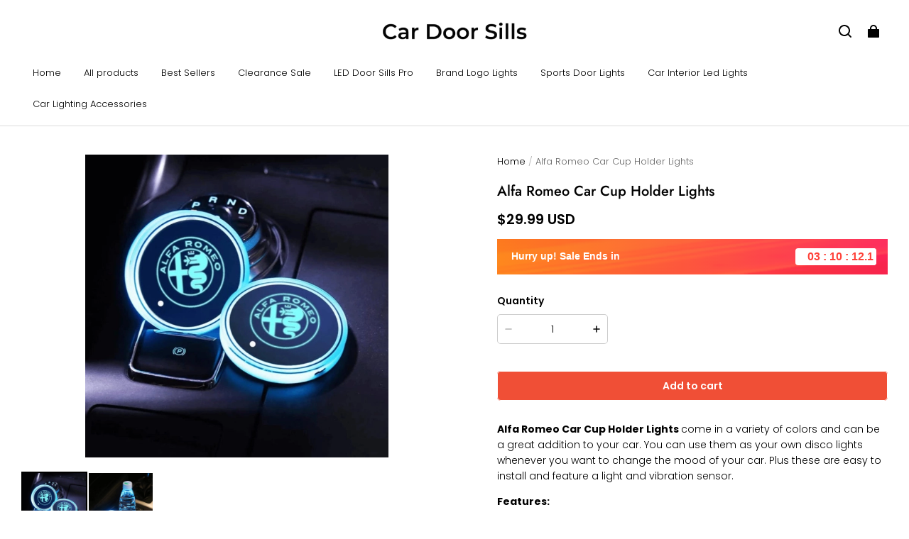

--- FILE ---
content_type: text/css; charset=UTF-8
request_url: https://cardoorsills.com/cdn/shop/prod/2420858061/1750962010007/685d8dcd4a9a196dbab78aed/1768938576796/assets/base.css
body_size: 10932
content:
*,
*::before,
*::after {
  box-sizing: border-box;
}

@media (max-width: 959px) {
  * {
    -webkit-tap-highlight-color: transparent;
  }
}

html {
  height: 100%;
}

body {
  width: 100%;
  min-height: 100%;
  margin: 0;
  font-size: calc(var(--body-font-size) * 0.75);
  letter-spacing: var(--body-letter-spacing);
  line-height: var(--body-line-height);
  font-family: var(--body-font);
  font-style: var(--body-font-style);
  font-weight: var(--body-font-weight);
}



a:empty,
ul:empty,
dl:empty,
section:empty,
article:empty,
p:empty,
h1:empty,
h2:empty,
h3:empty,
h4:empty,
h5:empty,
h6:empty {
  display: none;
}

a:not([href]) {
  cursor: not-allowed;
}

a:not(.button),
a:not(.button):hover {
  color: rgba(var(--color-text));
  text-decoration: none;
}

svg.icon circle,
svg.icon path {
  vector-effect: non-scaling-stroke;
}

/* form input select */

select option {
  color: rgb(var(--color-text));
  background: rgb(var(--color-page-background));
}

/* base-details-summary */

summary {
  cursor: pointer;
  list-style: none;
  position: relative;
}

summary::-webkit-details-marker {
  display: none;
}

deferred-media {
  display: block;
}

*:focus {
  outline: 0;
}

:root {
  /**
   * content element
   */
  --z-index-hover: 1;
  --z-index-active: 2;
  --z-index-focus: 3;

  /**
   * overlay element
   */
  --z-index-dropdown: 1000;
  --z-index-sticky: 1010;
  --z-index-fixed: 1020;
  --z-index-modal: 1030;
  --z-index-popover: 1040;
  --z-index-tooltip: 1050;
  --z-index-toast: 1060;
}

:root {
  --page-padding: 30px;
}

@media (max-width: 959px) {
  :root {
    --page-padding: 20px;
  }
}

.page-width {
  margin-left: auto;
  margin-right: auto;
  padding-left: var(--page-padding);
  padding-right: var(--page-padding);
  max-width: calc(var(--page-padding) * 2 + var(--page-width));
  width: 100%;
}

.page-width.page-width--narrow {
  max-width: 726px;
}

@media screen and (max-width: 959px) {
  .page-width {
    max-width: 100%;
    padding-left: var(--page-padding);
    padding-right: var(--page-padding);
  }
}

.grid {
  display: flex;
  flex-wrap: wrap;
  margin-left: calc(var(--grid-horizontal-space) * -0.5);
  margin-right: calc(var(--grid-horizontal-space) * -0.5);
  margin-top: calc(var(--grid-vertical-space) * -1);
  list-style: none;
  padding: 0;
}

@media (max-width: 959px) {
  .grid {
    --grid-vertical-space: var(--grid-mobile-vertical-space);
    --grid-horizontal-space: var(--grid-mobile-horizontal-space);
  }
}

.grid > * {
  box-sizing: border-box;
  flex-shrink: 0;
  margin-top: var(--grid-vertical-space);
  max-width: 100%;
  padding-left: calc(var(--grid-horizontal-space) * 0.5);
  padding-right: calc(var(--grid-horizontal-space) * 0.5);
  width: 100%;
}

.grid-cols-1 > * {
  flex: 0 0 auto;
  width: 100%;
}

.grid-cols-2 > * {
  flex: 0 0 auto;
  width: 50%;
}

.grid-cols-3 > * {
  flex: 0 0 auto;
  width: 33.3333333333%;
}

.grid-cols-4 > * {
  flex: 0 0 auto;
  width: 25%;
}

.grid-cols-5 > * {
  flex: 0 0 auto;
  width: 20%;
}

.grid-cols-6 > * {
  flex: 0 0 auto;
  width: 16.6666666667%;
}

@media screen and (max-width: 959px) {
  .grid-cols-1-tablet > * {
    flex: 0 0 auto;
    width: 100%;
  }

  .grid-cols-2-tablet > * {
    flex: 0 0 auto;
    width: 50%;
  }

  .grid-cols-3-tablet > * {
    flex: 0 0 auto;
    width: 33.3333333333%;
  }

  .grid-cols-4-tablet > * {
    flex: 0 0 auto;
    width: 25%;
  }

  .grid-cols-5-tablet > * {
    flex: 0 0 auto;
    width: 20%;
  }

  .grid-cols-6-tablet > * {
    flex: 0 0 auto;
    width: 16.6666666667%;
  }
}

@media screen and (min-width: 960px) {
  .grid-cols-1-desktop > * {
    flex: 0 0 auto;
    width: 100%;
  }

  .grid-cols-2-desktop > * {
    flex: 0 0 auto;
    width: 50%;
  }

  .grid-cols-3-desktop > * {
    flex: 0 0 auto;
    width: 33.3333333333%;
  }

  .grid-cols-4-desktop > * {
    flex: 0 0 auto;
    width: 25%;
  }

  .grid-cols-5-desktop > * {
    flex: 0 0 auto;
    width: 20%;
  }

  .grid-cols-6-desktop > * {
    flex: 0 0 auto;
    width: 16.6666666667%;
  }

  .grid-cols-7-desktop > * {
    flex: 0 0 auto;
    width: 14.28%;
  }

  .grid-cols-8-desktop > * {
    flex: 0 0 auto;
    width: 12.5%;
  }
}

.display-block {
  display: block !important;
}

.display-none {
  display: none !important;
}

.display-flex {
  display: flex !important;
}

.display-inline-block {
  display: inline-block !important;
}

.display-inline-flex {
  display: inline-flex !important;
}

@media screen and (max-width: 959px) {
  .display-block-tablet {
    display: block !important;
  }

  .display-none-tablet {
    display: none !important;
  }

  .display-flex-tablet {
    display: flex !important;
  }

  .display-inline-block-tablet {
    display: inline-block !important;
  }
}

@media screen and (min-width: 960px) {
  .display-block-desktop {
    display: block !important;
  }

  .display-none-desktop {
    display: none !important;
  }

  .display-flex-desktop {
    display: flex !important;
  }

  .display-inline-block-desktop {
    display: inline-block !important;
  }
  .display-inline-flex-desktop {
    display: inline-flex !important;
  }
}

:root {
  --title1-font-size: calc(var(--title-font-size) * 1);
  --title2-font-size: calc(var(--title-font-size) * 0.833333);
  --title3-font-size: calc(var(--title-font-size) * 0.733333);
  --title4-font-size: calc(var(--title-font-size) * 0.666667);
  --title5-font-size: calc(var(--title-font-size) * 0.6);
  --title6-font-size: calc(var(--title-font-size) * 0.6);

  --body1-font-size: calc(var(--body-font-size) * 1.142857);
  --body2-font-size: calc(var(--body-font-size) * 1.071429);
  --body3-font-size: calc(var(--body-font-size) * 1);
  --body4-font-size: calc(var(--body-font-size) * 0.928571);
  --body5-font-size: calc(var(--body-font-size) * 0.857143);
  --body6-font-size: calc(var(--body-font-size) * 0.857143);
}

@media (min-width: 960px) {
  :root {
    --title1-font-size: calc(var(--title-font-size) * 2.333333);
    --title2-font-size: calc(var(--title-font-size) * 1.666667);
    --title3-font-size: calc(var(--title-font-size) * 1.2);
    --title4-font-size: calc(var(--title-font-size) * 1);
    --title5-font-size: calc(var(--title-font-size) * 0.833333);
    --title6-font-size: calc(var(--title-font-size) * 0.666667);

    --body1-font-size: calc(var(--body-font-size) * 1.571429);
    --body2-font-size: calc(var(--body-font-size) * 1.285714);
    --body3-font-size: calc(var(--body-font-size) * 1.142857);
    --body4-font-size: calc(var(--body-font-size) * 1);
    --body5-font-size: calc(var(--body-font-size) * 0.928571);
    --body6-font-size: calc(var(--body-font-size) * 0.857143);
  }
}

h1,
h2,
h3,
h4,
h5,
h6,
.title1,
.title2,
.title3,
.title4,
.title5,
.title6 {
  font-family: var(--title-font);
  font-style: var(--title-font-style);
  font-weight: var(--title-font-weight, 700);
  letter-spacing: var(--title-letter-spacing);
  line-height: var(--title-line-height);
  margin-bottom: 0;
  margin-top: 0;
  word-break: break-word;
  text-transform: var(--title-text-transform);
}

h1,
.title1 {
  font-size: var(--title1-font-size);
}

h2,
.title2 {
  font-size: var(--title2-font-size);
}

h3,
.title3 {
  font-size: var(--title3-font-size);
}

h4,
.title4 {
  font-size: var(--title4-font-size);
}

h5,
.title5 {
  font-size: var(--title5-font-size);
}

h6,
.title6 {
  font-size: var(--title6-font-size);
}

.body-font,
.body1,
.body2,
.body3,
.body4,
.body5,
.body6 {
  font-family: var(--body-font);
  font-style: var(--body-font-style);
  font-weight: var(--body-font-weight, 400);
  letter-spacing: var(--body-letter-spacing);
  line-height: var(--body-line-height);
  word-break: break-word;
}

.body1 {
  font-size: var(--body1-font-size);
}

.body2 {
  font-size: var(--body2-font-size);
}

.body3 {
  font-size: var(--body3-font-size);
}

.body4 {
  font-size: var(--body4-font-size);
}

.body5 {
  font-size: var(--body5-font-size);
}

.body6 {
  font-size: var(--body6-font-size);
}

.text-left {
  text-align: left;
}

.text-center {
  text-align: center;
}

.text-right {
  text-align: right;
}

.text-uppercase {
  text-transform: uppercase;
}

.title-wrapper {
  margin-bottom: 30px;
}

.title-wrapper--no-top-margin {
  margin-top: 0;
}

.fw-bold {
  font-weight: var(--body-bold-font-weight) !important;
}

.hover-image-scale:hover [data-scale="hover-scale"] {
  transform: scale(1.05);
}

.hover-image-scale [data-scale="hover-scale"] {
  transition: all 0.5s;
}

@media (max-width: 959px) {
  .title-wrapper {
    margin-bottom: 20px;
  }
  .mobile-slider-full-screen {
    padding-left: calc(
      var(--page-padding) - (var(--grid-horizontal-space) * 0.5)
    ) !important;
    padding-right: calc(
      var(--page-padding) - (var(--grid-horizontal-space) * 0.5)
    ) !important;
    margin-left: calc(0px - var(--page-padding)) !important;
    margin-right: calc(0px - var(--page-padding)) !important;
  }
}

.slider-full-screen {
  padding-left: calc(
    var(--page-padding) - (var(--grid-horizontal-space) * 0.5)
  ) !important;
  padding-right: calc(
    var(--page-padding) - (var(--grid-horizontal-space) * 0.5)
  ) !important;
  margin-left: calc(0px - var(--page-padding)) !important;
  margin-right: calc(0px - var(--page-padding)) !important;
}

.slider-component-full-width {
  max-width: 100%;
  padding-left: var(--page-padding);
  padding-right: var(--page-padding);
}

.global-media-border-shadow {
  border-color: rgba(var(--color-text), var(--media-border-opacity));
  border-radius: var(--media-border-radius);
  border-style: solid;
  border-width: var(--media-border-thickness) !important;
  box-shadow: var(--media-shadow-offset-x) var(--media-shadow-offset-y)
    var(--media-shadow-blur)
    rgba(var(--color-shadow), var(--media-shadow-opacity));
  box-sizing: border-box;
  overflow: hidden;
}

.global-content-border-shadow {
  border-color: rgba(var(--color-text), var(--content-border-opacity));
  border-radius: var(--content-border-radius);
  border-style: solid;
  border-width: var(--content-border-thickness) !important;
  box-shadow: var(--content-shadow-offset-x) var(--content-shadow-offset-y)
    var(--content-shadow-blur)
    rgba(var(--color-shadow), var(--content-shadow-opacity));
  box-sizing: border-box;
}

.global-modal-border-shadow {
  border-color: rgba(var(--color-text), var(--menu-modal-border-opacity));
  border-radius: var(--menu-modal-border-radius);
  border-style: solid;
  border-width: var(--menu-modal-border-thickness);
  box-shadow: var(--menu-modal-shadow-offset-x)
    var(--menu-modal-shadow-offset-y) var(--menu-modal-shadow-blur)
    rgba(var(--color-shadow), var(--menu-modal-shadow-opacity)) !important;
  box-sizing: border-box;
}

.global-drawer-border-shadow {
  border-color: rgba(var(--color-text), var(--drawer-border-opacity));
  border-style: solid;
  border-width: 0 var(--drawer-border-thickness) 0 0;
  box-sizing: border-box;
  filter: drop-shadow(
    var(--drawer-shadow-offset-x) var(--drawer-shadow-offset-y)
      var(--drawer-shadow-blur)
      rgba(var(--color-shadow), var(--drawer-shadow-opacity))
  );
}

.global-card-border-shadow {
  border-color: rgba(var(--color-text), var(--card-border-opacity));
  border-radius: var(--card-border-radius);
  border-style: solid;
  border-width: var(--card-border-thickness) !important;
  box-shadow: var(--card-shadow-offset-x) var(--card-shadow-offset-y)
    var(--card-shadow-blur)
    rgba(var(--color-shadow), var(--card-shadow-opacity));
  box-sizing: border-box;
  overflow: hidden;
}

.global-product-card-border-shadow {
  border-color: rgba(var(--color-text), var(--product-card-border-opacity));
  border-radius: var(--product-card-border-radius);
  border-style: solid;
  border-width: var(--product-card-border-thickness) !important;
  box-shadow: var(--product-card-shadow-offset-x)
    var(--product-card-shadow-offset-y) var(--product-card-shadow-blur)
    rgba(var(--color-shadow), var(--product-card-shadow-opacity));
  box-sizing: border-box;
  overflow: hidden;
}

.global-collection-card-border-shadow {
  border-color: rgba(var(--color-text), var(--collection-card-border-opacity));
  border-radius: var(--collection-card-border-radius);
  border-style: solid;
  border-width: var(--collection-card-border-thickness) !important;
  box-shadow: var(--collection-card-shadow-offset-x)
    var(--collection-card-shadow-offset-y) var(--collection-card-shadow-blur)
    rgba(var(--color-shadow), var(--collection-card-shadow-opacity));
  box-sizing: border-box;
  overflow: hidden;
}

.global-blog-card-border-shadow {
  border-color: rgba(var(--color-text), var(--blog-card-border-opacity));
  border-radius: var(--blog-card-border-radius);
  border-style: solid;
  border-width: var(--blog-card-border-thickness) !important;
  box-shadow: var(--blog-card-shadow-offset-x) var(--blog-card-shadow-offset-y)
    var(--blog-card-shadow-blur)
    rgba(var(--color-shadow), var(--blog-card-shadow-opacity));
  box-sizing: border-box;
  overflow: hidden;
}

/* padding between section */

.section + .section {
  margin-top: var(--section-vertical-gap);
}

@media (max-width: 959px) {
  .section + .section {
    margin-top: calc(var(--section-vertical-gap) / 2);
  }
}

.section--padding {
  padding-top: var(--section-padding-top);
  padding-bottom: var(--section-padding-bottom);
}

@media (max-width: 959px) {
  .section--padding {
    padding-top: calc(var(--section-padding-top) * 0.5);
    padding-bottom: calc(var(--section-padding-bottom) * 0.5);
  }
}

.visibility-hidden {
  visibility: hidden;
}

.visually-hidden {
  position: absolute !important;
  overflow: hidden;
  width: 1px;
  height: 1px;
  margin: -1px;
  padding: 0;
  border: 0;
  clip: rect(0 0 0 0);
  word-wrap: normal !important;
}

.overflow-hidden {
  overflow: hidden;
}

.list-unstyled {
  margin: 0;
  padding: 0;
  list-style: none;
}

.tag-unstyled {
  margin: 0;
  padding: 0;
}

.ratio {
  display: flex;
  position: relative;
  align-items: stretch;
}

.ratio::before {
  content: "";
  width: 0;
  height: 0;
  padding-bottom: var(--ratio-percent);
}

.full-unstyled-link {
  text-decoration: none;
  color: currentColor;
  display: block;
}

/* flex layout text position common logic */

.text-position-left-top {
  align-items: flex-start;
  justify-content: flex-start;
}

.text-position-center-top,
.text-position-top {
  align-items: flex-start;
  justify-content: center;
}

.text-position-right-top {
  align-items: flex-start;
  justify-content: flex-end;
}

.text-position-left {
  align-items: center;
  justify-content: flex-start;
}

.text-position-center {
  align-items: center;
  justify-content: center;
}

.text-position-right {
  align-items: center;
  justify-content: flex-end;
}

.text-position-left-bottom {
  align-items: flex-end;
  justify-content: flex-start;
}

.text-position-center-bottom,
.text-position-bottom {
  align-items: flex-end;
  justify-content: center;
}

.text-position-right-bottom {
  align-items: flex-end;
  justify-content: flex-end;
}

/* image position common logic */

.image-position-left-top {
  object-position: left top;
}

.image-position-center-top {
  object-position: center top;
}

.image-position-right-top {
  object-position: right top;
}

.image-position-left {
  object-position: center left;
}

.image-position-center {
  object-position: center center;
}

.image-position-right {
  object-position: center right;
}

.image-position-left-bottom {
  object-position: left bottom;
}

.image-position-center-bottom {
  object-position: center bottom;
}

.image-position-right-bottom {
  object-position: right bottom;
}

:root {
  --duration-short: 100ms;
  --duration-long: 500ms;
  --duration-default: 250ms;
}

.button,
.shopline-element-buy-now {
  display: inline-flex;
  font-family: var(--body-font);
  font-weight: var(--body-bold-font-weight);
  line-height: var(--body-line-height);
  letter-spacing: var(--body-letter-spacing);
  color: rgb(var(--color-button-text));
  text-align: center;
  white-space: normal;
  vertical-align: middle;
  cursor: pointer;
  user-select: none;
  background-color: rgb(var(--color-button-background));
  transition: opacity 0.15s ease-in-out;
  padding: calc(var(--btn-border-thickness) + 9px)
    calc(var(--btn-border-thickness) + 18px);
  position: relative;
  border-radius: var(--btn-border-radius-outset);
  font-size: 14px;
  border: none;
  --border-opacity: calc(100% - var(--btn-border-opacity));
  --alpha-button-background: 1;
  text-decoration: none;
  align-items: center;
  justify-content: center;
}

.button:not(.button--link),
.shopline-element-buy-now {
  box-shadow: var(--btn-shadow-offset-x) var(--btn-shadow-offset-y)
    var(--btn-shadow-blur) rgba(var(--color-shadow), var(--btn-shadow-opacity));
}

.button:not(.button--link)::before,
.shopline-element-buy-now::before {
  content: "";
  position: absolute;
  bottom: var(--btn-border-thickness);
  left: var(--btn-border-thickness);
  right: var(--btn-border-thickness);
  top: var(--btn-border-thickness);
  z-index: 1;
  border-radius: var(--btn-border-radius);
}

body[data-button-hover-animation="light_sweep"]
  .button:not(.button--link)::before,
body[data-button-hover-animation="overlay_projection"]
  .button:not(.button--link)::before {
  content: "";
  position: absolute;
  top: 0px;
  right: 0px;
  bottom: 0px;
  left: 0px;
  pointer-events: none;
}

@keyframes button-sweep {
  to {
    left: -200%;
  }
}

body[data-button-hover-animation="light_sweep"] .button:not(.button--link) {
  overflow: hidden;
}

body[data-button-hover-animation="light_sweep"]
  .button:not(.button--link)::before {
  width: 200%;
  height: 100%;
}

body[data-button-hover-animation="light_sweep"]
  .button:not(.button--link):hover::before {
  transform: skew(-20deg);
  background-image: linear-gradient(
    90deg,
    transparent,
    hsla(0, 0%, 100%, 0.25),
    transparent
  );
  animation: button-sweep 0.75s cubic-bezier(0.01, 0.56, 1, 1);
  left: 150%;
}

body[data-button-hover-animation="overlay_projection"]
  .button:not(.button--link) {
  transition: all 0.6s;
}

body[data-button-hover-animation="overlay_projection"]
  .button:not(.button--link):hover {
  box-shadow: 0 10px 20px rgb(0 0 0 / 10%);
}

body[data-button-hover-animation="overlay_projection"]
  .button:not(.button--link):hover::before {
  background: transparent
    radial-gradient(circle, rgba(255, 255, 255, 0.08) 1%, transparent 1%)
    center/15000%;
}

body[data-button-hover-animation="overlay_projection"]
  .button:not(.button--link):hover:active::before {
  opacity: 1;
  background-color: transparent;
  background-size: 100%;
  transition: background 0s;
}

body[data-button-hover-animation="hover_zoom"]
  .button:not([disabled]):hover::after,
body[data-button-hover-animation="hover_zoom"]
  .shopline-element-buy-now:hover::after {
  box-shadow: 0 0 0 calc(var(--btn-border-thickness) + 1px)
      rgba(var(--color-button-text), var(--border-opacity)),
    0 0 0 calc(var(--btn-border-thickness) + 1px)
      rgba(var(--color-button-background), var(--alpha-button-background));
}

body[data-button-hover-animation="fill_right"]
  .button:not(.button--link)::before {
  background-color: #fff;
  opacity: 0.2;
  width: 0;
  transition: width var(--duration-long) ease-in-out;
}

body[data-button-hover-animation="fill_right"]
  .button:not(.button--link):hover::before {
  width: calc(100% - var(--btn-border-thickness) - var(--btn-border-thickness));
}

.button:not(.button--link)::after,
.shopline-element-buy-now::after {
  content: "";
  position: absolute;
  bottom: var(--btn-border-thickness);
  left: var(--btn-border-thickness);
  right: var(--btn-border-thickness);
  top: var(--btn-border-thickness);
  box-shadow: 0 0 0 var(--btn-border-thickness)
      rgba(var(--color-button-text), var(--border-opacity)),
    0 0 0 var(--btn-border-thickness)
      rgba(var(--color-button-background), var(--alpha-button-background));
  border-radius: var(--btn-border-radius);
  transition: box-shadow var(--duration-short) ease;
  z-index: 1;
}

.button--secondary {
  --color-button-background: var(--color-button-secondary-background);
  --color-button-text: var(--color-button-secondary-text);
  --border-opacity: var(--btn-border-opacity);
}

.button--link {
  --color-button-background: transparent;
  --color-button-text: rgb(var(--color-text));
  padding: 0 1px;
  position: relative;
  text-underline-offset: 6px;
  transition: width var(--duration-long) ease-in-out;
  padding-bottom: 7px;
}

.button--link::after {
  content: "";
  position: absolute;
  width: 100%;
  height: 1px;
  background-color: currentColor;
  left: 50%;
  bottom: 0;
  transform: translateX(-50%);
  transition: width var(--duration-long) ease-in-out;
}

.button--link:hover::after {
  width: 35%;
}

.button.loading {
  color: transparent;
}

.loading-overlay__spinner {
  display: none;
}

.loading > .loading-overlay__spinner {
  display: inline-flex;
}

.button.loading .loading-overlay__spinner {
  content: "";
  position: absolute;
  left: 50%;
  top: 50%;
  width: 20px;
  height: 20px;
  margin-left: -10px;
  margin-top: -10px;
  color: rgb(var(--color-button-text));
  display: flex;
}

/* button animation */

.loading .loading-overlay__spinner {
  animation: button-loading linear 1.5s infinite;
}

@keyframes button-loading {
  0% {
    transform: rotate(0);
  }

  to {
    transform: rotate(1turn);
  }
}

.button:active::before {
  animation: button-press linear 0.6s 1;
  animation-fill-mode: forwards;
}

@keyframes button-press {
  from {
    background: rgba(var(--color-button-text), 0.08)
      radial-gradient(
        circle,
        rgba(var(--color-button-text), 0.08) 1%,
        transparent 1%
      )
      50%/100%;
  }

  100% {
    background-position: 50%;
    background-size: 25000%;
  }
}

.button:disabled,
.button.disabled {
  cursor: not-allowed;
  opacity: 0.6;
}

.button--full-width {
  width: 100%;
  display: flex;
}

.icon-button {
  position: relative;
  display: inline-flex;
  border: none;
  background-color: transparent;
  cursor: pointer;
  color: inherit;
  text-decoration: none;
  padding: 0;
  transition: transform 0.3s;
}

@media screen and (min-width: 960px) {
  .icon-button:hover,
  .icon-button:focus {
    transform: scale(1.1);
  }
}

.color-scheme-1,
.color-scheme-2,
.color-scheme-3 {
  background-color: rgb(var(--color-page-background));
  color: rgb(var(--color-text));
}

.color-scheme-1,
.color-scheme-1 .button::before {
  --color-page-background: var(--color-scheme-1-bg);
  --color-text: var(--color-scheme-1-text);
  --color-button-background: var(--color-scheme-1-text);
  --color-button-text: var(--color-scheme-1-bg);
}

.color-scheme-1 .price {
  --color-sale: var(--color-scheme-1-text);
}

.color-scheme-2,
.color-scheme-2 .button::before {
  --color-page-background: var(--color-scheme-2-bg);
  --color-text: var(--color-scheme-2-text);
  --color-button-background: var(--color-scheme-2-text);
  --color-button-text: var(--color-scheme-2-bg);
}

.color-scheme-2 .price {
  --color-sale: var(--color-scheme-2-text);
}

.color-scheme-3,
.color-scheme-3 .button::before {
  --color-page-background: var(--color-scheme-3-bg);
  --color-text: var(--color-scheme-3-text);
  --color-button-background: var(--color-scheme-3-text);
  --color-button-text: var(--color-scheme-3-bg);
}

.color-scheme-3 .price {
  --color-sale: var(--color-scheme-3-text);
}

.color-scheme-1 .button--secondary,
.color-scheme-1 .button--secondary::before {
  --color-button-background: var(--color-scheme-1-bg);
  --color-button-text: var(--color-scheme-1-text);
}

.color-scheme-2 .button--secondary,
.color-scheme-2 .button--secondary::before {
  --color-button-background: var(--color-scheme-2-bg);
  --color-button-text: var(--color-scheme-2-text);
}

.color-scheme-3 .button--secondary,
.color-scheme-3 .button--secondary::before {
  --color-button-background: var(--color-scheme-3-bg);
  --color-button-text: var(--color-scheme-3-text);
}

/* ---------------- field styles ---------------- */

input {
  color: rgb(var(--color-text, inherit));
}

.field {
  display: flex;
  flex-flow: row nowrap;
  justify-content: space-between;
  position: relative;
  width: 100%;
  box-sizing: border-box;
  line-height: 1.4;
  font-size: 14px;
  transition: all 300ms;
  align-items: center;
  color: rgba(var(--color-text));
  background-color: rgba(var(--color-page-background));
  margin-bottom: 20px;
}

@media (max-width: 959px) {
  .field {
    margin-bottom: 16px;
  }
}

.field:after {
  content: "";
  position: absolute;
  left: 0;
  right: 0;
  top: 0;
  bottom: 0;
  z-index: 1;
  border-width: var(--input-border-thickness);
  border-style: solid;
  border-color: rgba(var(--color-text), var(--input-border-opacity));
  pointer-events: none;
  transition: border-color 300ms;
  border-radius: var(--input-border-radius-outset);
  box-shadow: var(--input-shadow-offset-x) var(--input-shadow-offset-y)
    var(--input-shadow-blur)
    rgba(var(--color-text), var(--input-shadow-opacity));
}

.field:hover:after,
.field:focus::after,
.field:focus-within::after {
  border-color: rgba(var(--color-text), var(--input-border-opacity));
  border-width: calc(var(--input-border-thickness) + 1px);
}

.field .field__container {
  flex: 1;
  position: relative;
}

/* vaild error */

.field--error::after {
  border-color: rgba(var(--color-discount-tag-background));
}

/* ---------------- field group ---------------- */

.field__group {
  display: flex;
  gap: 16px;
}

/* ---------------- field label style ---------------- */

.field__label {
  position: absolute;
  left: 16px;
  right: 0;
  top: 50%;
  pointer-events: none;
  transform: translateY(-50%);
  transition: transform 300ms ease;
  transform-origin: left top;
  word-break: break-word;
  color: rgba(var(--color-text), 0.6);
  overflow: hidden;
  text-overflow: ellipsis;
  display: -webkit-box;
  -webkit-line-clamp: 1;
  -webkit-box-orient: vertical;
}

/* ---------------- field input style ---------------- */

.field__input {
  width: 100%;
  border-radius: var(--input-border-radius-outset);
  border: none;
  padding: 24px 16px 8px;
  background: none;
  line-height: 1.15;
  box-shadow: none !important;
  color: rgba(var(--color-text));
  height: 56px;
  -webkit-appearance: none;
}

.field__input::placeholder {
  opacity: 0;
}

.field__input:-webkit-autofill {
  -webkit-text-fill-color: rgba(var(--color-text));
}

.field__input:focus ~ .field__label,
.field__input:not(:placeholder-shown) ~ .field__label,
.field__input:-webkit-autofill ~ .field__label {
  transform: scale(0.8) translate(0, -90%);
  word-break: normal;
  white-space: nowrap;
  overflow: hidden;
  text-overflow: ellipsis;
  display: block;
  -webkit-line-clamp: 1;
  -webkit-box-orient: vertical;
  width: 100%;
}

.field__input--classic:focus::after,
.field__input--classic:focus-within::after,
.field__input:focus::after,
.field__input:focus-within::after {
  border-color: rgba(var(--color-text), var(--input-border-opacity));
  border-width: calc(var(--input-border-thickness)+1px);
}

.field__input--classic:focus-visible,
.field__input--classic:focus,
.field__input:focus-visible,
.field__input:focus {
  outline: 0;
}

.field__input::-webkit-search-cancel-button {
  display: none;
}

.field__input:-webkit-autofill,
.field__input:-webkit-autofill:hover,
.field__input:-webkit-autofill:focus,
.field__input:-webkit-autofill:active {
  transition: background-color 5000000s ease-in-out 0s;
}

.field__input--classic {
  width: 100%;
  border-radius: 4px;
  border: none;
  padding: 0 16px;
  background: none;
  line-height: 1.15;
  box-shadow: none !important;
  color: rgba(var(--color-text));
  height: 56px;
  -webkit-appearance: none;
}

.field__input--classic::placeholder {
  word-break: break-word;
  color: rgba(var(--color-text), 0.6);
  overflow: hidden;
  text-overflow: ellipsis;
  display: -webkit-box;
  -webkit-line-clamp: 1;
  -webkit-box-orient: vertical;
}

/* ---------------- field extra ---------------- */

.field__suffix {
  display: flex;
  justify-content: center;
  margin-right: 10px;
  padding: 6px;
}

/* ---------------- field info text ---------------- */

.field__info {
  display: flex;
  font-size: 12px;
  line-height: 1.4;
}

.field__info svg {
  margin-right: 4px;
}

.field__info--error {
  color: rgba(var(--color-discount-tag-background));
}

@media screen and (min-width: 960px) {
  .field__info svg {
    margin-right: 8px;
  }
}

/* ---------------- field checkbox ---------------- */

.field-checkbox {
  box-sizing: border-box;
  margin: 0;
  padding: 0;
  font-size: 14px;
  font-variant: tabular-nums;
  line-height: 1.5715;
  list-style: none;
  font-feature-settings: "tnum";
  position: relative;
  top: 0.2em;
  line-height: 1;
  white-space: nowrap;
  outline: none;
  cursor: pointer;
}

.field-checkbox input[type="checkbox"] {
  position: absolute;
  inset: 0;
  z-index: 1;
  width: 100%;
  height: 100%;
  cursor: pointer;
  opacity: 0;
  -webkit-appearance: auto;
}

.field-checkbox input[type="checkbox"]:checked + .checkbox {
  background-color: rgba(var(--color-button-background));
  border-color: rgba(var(--color-button-background));
}

.field-checkbox input[type="checkbox"]:checked + .checkbox::after {
  position: absolute;
  display: table;
  border: 2px solid rgb(var(--color-button-text));
  border-top: 0;
  border-left: 0;
  transform: rotate(45deg) scale(1) translate(-50%, -50%);
  opacity: 1;
  transition: all 0.2s cubic-bezier(0.12, 0.4, 0.29, 1.46) 0.1s;
  content: " ";
}

.field-checkbox .checkbox {
  position: relative;
  top: 0;
  left: 0;
  display: inline-block;
  width: 16px;
  height: 16px;
  direction: ltr;
  border: 1px solid rgba(var(--color-entry-line));
  border-radius: 2px;
  border-collapse: separate;
  transition: all 0.3s;
}

.field-checkbox .checkbox:after {
  position: absolute;
  top: 50%;
  left: 21.5%;
  display: table;
  width: 5.71428571px;
  height: 9.14285714px;
  border: 2px solid rgb(var(--color-button-text));
  border-top: 0;
  border-left: 0;
  transform: rotate(45deg) scale(0) translate(-50%, -50%);
  opacity: 0;
  transition: all 0.1s cubic-bezier(0.71, -0.46, 0.88, 0.6), opacity 0.1s;
  content: " ";
}

.text-area {
  min-height: 100px;
  resize: none;
}

.text-area + .field__label {
  top: 21px;
}

.field select ~ .icon-arrow {
  pointer-events: none;
  position: absolute;
  top: 0;
  bottom: 0;
  right: 16px;
  margin: auto;
}

/* ---------------- field switch ---------------- */

/* The switch - the box around the slider */

.field-switch {
  position: relative;
  display: inline-block;
  width: 40px;
  height: 20px;
}

/* The slider */

.field-switch-slider {
  position: absolute;
  cursor: pointer;
  top: 0;
  left: 0;
  right: 0;
  bottom: 0;
  border-radius: 20px;
  background-color: rgba(var(--color-text), 0.1);
  transition: 0.2s;
}

.field-switch-slider:before {
  position: absolute;
  content: "";
  height: 16px;
  width: 16px;
  left: 2px;
  bottom: 2px;
  border-radius: 50%;
  background-color: rgba(var(--color-page-background));
  transition: 0.2s;
}

/* Hide default HTML checkbox */

.field-switch input {
  opacity: 0;
  width: 0;
  height: 0;
}

.field-switch input:checked + .field-switch-slider {
  background-color: rgba(var(--color-text), 1);
}

.field-switch input:checked + .field-switch-slider:before {
  transform: translateX(20px);
}

.field-radio {
  cursor: pointer;
  position: relative;
}

.field-radio > input {
  margin: 0;
  padding: 0;
  height: 100%;
  inset: 0;
  opacity: 0;
  position: absolute;
  width: 100%;
  z-index: 1;
  cursor: pointer;
}

.field-radio > input:checked + .radio {
  border-color: rgba(var(--color-button-background));
}

.field-radio > input:checked + .radio:after {
  opacity: 1;
  transform: scale(0.5);
}

.field-radio .radio {
  display: block;
  height: 16px;
  width: 16px;
  background-color: rgba(var(--color-page-background));
  border: 1px solid rgba(var(--color-entry-line));
  border-collapse: separate;
  border-radius: 50%;
  left: 0;
  position: relative;
  top: 0;
  transition: all 0.3s;
}

.field-radio .radio::after {
  height: 16px;
  width: 16px;
  background-color: rgba(var(--color-button-background));
  border-radius: 16px;
  content: "";
  left: 50%;
  margin-left: -8px;
  margin-top: -8px;
  opacity: 0;
  position: absolute;
  top: 50%;
  transform: scale(0);
  transition: all 0.3s cubic-bezier(0.78, 0.14, 0.15, 0.86);
}

@keyframes fadeIn {
  0% {
    opacity: 0;
  }

  100% {
    opacity: 1;
  }
}

@keyframes modalFadeIn {
  0% {
    opacity: 0;
    transform: translateY(30px);
  }

  100% {
    opacity: 1;
    transform: translateY(0);
  }
}

@keyframes modalSlideInTop {
  0% {
    transform: translateY(-100%);
  }
  100% {
    transform: translateY(0);
  }
}

@keyframes modalSlideInBottom {
  0% {
    transform: translateY(100%);
  }

  100% {
    transform: translateY(0);
  }
}

@keyframes drawerFadeInLeft {
  0% {
    opacity: 0;
    transform: translateX(-100%);
  }

  100% {
    opacity: 1;
    transform: translateX(0);
  }
}

@keyframes drawerFadeInRight {
  0% {
    opacity: 0;
    transform: translateX(100%);
  }

  100% {
    opacity: 1;
    transform: translateX(0);
  }
}

@keyframes rotate {
  0% {
    transform: rotate(0);
  }

  to {
    transform: rotate(1turn);
  }
}

.animation-delay-show-container {
  transform: translate3d(0px, 25px, 0px);
  opacity: 0;
}

.animation-delay-show-container.come-into-view {
  animation: column-fade-in 0.8s ease;
  animation-fill-mode: forwards;
}

@keyframes column-fade-in {
  100% {
    transform: translate3d(0px, 0px, 0px);
    opacity: 1;
  }
}

@keyframes animation-fade-in-center {
  0% {
    opacity: 0;
    transform: translateY(10px);
  }

  100% {
    opacity: 1;
    transform: translateY(0);
  }
}

@keyframes animation-slide-in-bottom {
  0% {
    opacity: 0;
    transform: translateY(100%);
  }

  100% {
    opacity: 1;
    transform: translateY(0);
  }
}

.global-parallax-container {
  width: 100%;
  height: 100%;
}

.global-parallax-container .global-parallax {
  position: relative;
  top: -30% !important;
  height: 160% !important;
  transition: none 0s ease 0s !important;
}

.breadcrumb {
  display: none;
  margin-bottom: 20px;
}

@media (max-width: 959px) {
  .breadcrumb {
    margin-bottom: 10px;
  }
}

.breadcrumb__divider {
  opacity: 0.3;
}

.breadcrumb__last-crumb {
  opacity: 0.6;
}

/* Common component style */

slider-component {
  display: block;
  position: relative;
}

.slider {
  position: relative;
  flex-wrap: inherit;
  overflow-x: auto;
  scroll-snap-type: x mandatory;
  scroll-behavior: smooth;
  -webkit-overflow-scrolling: touch;
}

.contains-product-card-slider.slider,
.contains-product-card-slider.slider--mobile {
  --shadow-padding-bottom: calc(
    var(--product-card-shadow-offset-y) + var(--product-card-shadow-blur)
  );
}

.contains-product-card-slider.slider > .slider__slide,
.contains-product-card-slider.slider > .card-shadow-pb,
.contains-product-card-slider.slider--mobile > .slider__slide,
.contains-product-card-slider.slider--mobile > .card-shadow-pb {
  padding-bottom: var(--shadow-padding-bottom);
}

.contains-collection-card-slider.slider,
.contains-collection-card-slider.slider--mobile {
  --shadow-padding-bottom: calc(
    var(--collection-card-shadow-offset-y) + var(--collection-card-shadow-blur)
  );
}

.contains-collection-card-slider.slider > .slider__slide,
.contains-collection-card-slider.slider > .card-shadow-pb,
.contains-collection-card-slider.slider--mobile > .slider__slide,
.contains-collection-card-slider.slider--mobile > .card-shadow-pb {
  padding-bottom: var(--shadow-padding-bottom);
}

.contains-blog-card-slider.slider,
.contains-blog-card-slider.slider--mobile {
  --shadow-padding-bottom: calc(
    var(--blog-card-shadow-offset-y) + var(--blog-card-shadow-blur)
  );
}

.contains-blog-card-slider.slider > .slider__slide,
.contains-blog-card-slider.slider > .card-shadow-pb,
.contains-blog-card-slider.slider--mobile > .slider__slide,
.contains-blog-card-slider.slider--mobile > .card-shadow-pb {
  padding-bottom: var(--shadow-padding-bottom);
}

slider-component[pc-direction="vertical"] .slider,
slider-component[direction="vertical"] .slider {
  overflow-x: unset;
  overflow-y: auto;
  scroll-snap-type: y mandatory;
}

.slider__slide {
  scroll-snap-align: start;
  flex-shrink: 0;
  list-style: none;
}

/* Scrollbar */

.slider {
  scrollbar-color: rgb(var(--color-image-background))
    rgba(var(--color-image-background), 0.04);
  scrollbar-width: none;
  -ms-overflow-style: none;
}

.slider::-webkit-scrollbar {
  width: 0.4rem;
  height: 0.4rem;
  display: none;
}

.slider::-webkit-scrollbar-thumb {
  background-color: rgb(var(--color-image-background));
  border-radius: 0.4rem;
  border: 0;
}

.slider::-webkit-scrollbar-track {
  background: rgba(var(--color-image-background), 0.04);
  border-radius: 0.4rem;
}

.no-js .slider {
  -ms-overflow-style: auto;
  scrollbar-width: auto;
}

.no-js .slider::-webkit-scrollbar {
  display: initial;
}

.slider-buttons {
  display: flex;
  align-items: center;
  justify-content: center;
}

.slider-button {
  color: rgb(var(--color-text));
  background: transparent;
  border: none;
  cursor: pointer;
  width: 28px;
  height: 28px;
  display: flex;
  align-items: center;
  justify-content: center;
}

.slider-button .icon {
  height: 1em;
}

.slider-button[disabled] .icon {
  color: rgba(var(--color-text), 0.3);
  cursor: not-allowed;
}

.slider-button--prev .icon {
  transform: rotate(90deg);
}

.slider-button--next .icon {
  transform: rotate(-90deg);
}

.slider-counter {
  display: flex;
  justify-content: center;
  padding: 0 20px;
}

@media screen and (min-width: 960px) {
  .slider:not(.slider--desktop) + .slider-buttons {
    display: none;
  }

  .slider.slider--tablet-up {
    position: relative;
    flex-wrap: inherit;
    overflow-x: auto;
    scroll-snap-type: x mandatory;
    scroll-behavior: smooth;
    scroll-padding-left: 1em;
    -webkit-overflow-scrolling: touch;
  }
}

@media screen and (max-width: 959px) {
  .small-hide {
    display: none !important;
  }

  .slider-buttons {
    padding-bottom: 20px;
  }

  .slider.slider--mobile {
    position: relative;
    flex-wrap: inherit;
    overflow-x: auto;
    scroll-snap-type: x mandatory;
    scroll-behavior: smooth;
    scroll-padding-left: var(--page-padding);
    scroll-padding-right: var(--page-padding);
    -webkit-overflow-scrolling: touch;
    margin-bottom: 20px;
  }

  .thumbnail-slider {
    display: flex;
    align-items: center;
  }

  .thumbnail-slider .thumbnail-list.slider {
    display: flex;
    flex: 1;
    /* scroll-padding-left: ; */
  }

  .thumbnail-list__item.slider__slide {
    width: calc(33% - 10px);
  }
}

.modal__content {
  position: fixed;
  top: 0;
  left: 0;
  right: 0;
  bottom: 0;
  margin: auto;
  background-color: rgba(var(--color-page-background));
  z-index: 1000;
  display: flex;
  justify-content: center;
  align-items: center;
  animation-duration: 0.2s;
  animation-timing-function: ease;
}

details .modal__overlay {
  display: block;
}

details[data-clone] summary {
  display: none;
  opacity: 0;
  visibility: hidden;
}

details[open] .modal__overlay::after {
  position: fixed;
  content: "";
  background-color: rgba(var(--color-mask), 0.6);
  top: 0;
  left: 0;
  right: 0;
  height: 100vh;
  width: 100vw;
  z-index: 1000;
}

expand-component {
  display: block;
}

expand-component.expand-limit-height .expand-wrapper {
  max-height: 150px;
  overflow: hidden;
  position: relative;
}

expand-component.expand-limit-height .expand-wrapper:after {
  content: "";
  position: absolute;
  width: 100%;
  bottom: 0;
  left: 0;
  height: 40px;
  background: linear-gradient(
    180deg,
    rgba(var(--color-page-background), 0) 0%,
    rgb(var(--color-page-background)) 100%
  );
}

expand-component .expand-view-more-box {
  display: none;
  margin-top: 10px;
}

expand-component .expand-view-more-box .expand-view-more-button {
  display: flex;
  align-items: center;
  line-height: 1;
  cursor: pointer;
}

expand-component .expand-view-more-box .expand-view-more-button svg {
  margin-left: 4px;
}

expand-component .expand-view-more-box .expand-view-less-button {
  display: none;
  align-items: center;
  line-height: 1;
  cursor: pointer;
}

expand-component .expand-view-more-box .expand-view-less-button svg {
  margin-left: 4px;
}

expand-component
  .expand-view-more-box
  .expand-view-less-button
  .less-button-rotate {
  transform: rotate(180deg);
}

expand-component .expand-view-more-box[open] .expand-view-more-button {
  display: none;
}

expand-component .expand-view-more-box[open] .expand-view-less-button {
  display: flex;
}

.drawer {
  --drawer-padding-inline: 30px;
  --drawer-padding-block: 16px;
}

.drawer .modal__content {
  top: 0;
  width: 400px;
  max-width: 95%;
  padding: 0 var(--drawer-padding-inline);
  display: flex;
  flex-direction: column;
  align-items: initial;
  justify-content: initial;
  margin: initial;
}

.drawer .modal__content[data-position="left"] {
  --modal-animation-name: drawerFadeInLeft;

  left: 0;
  right: initial;
  transform: translateX(-100%);
}

.drawer .modal__content[data-position="right"] {
  --modal-animation-name: drawerFadeInRight;

  left: initial;
  right: 0;
  transform: translateX(100%);
}

@media screen and (max-width: 959px) {
  .drawer .modal__content {
    width: 340px;
  }
}

.drawer details[open] .modal__content {
  transform: translateX(0);
}

.drawer
  details[open]
  .modal__content[data-position="left"]
  .modal__overlay::after {
  top: 0;
  left: 100%;
  right: initial;
}

.drawer
  details[open]
  .modal__content[data-position="right"]
  .modal__overlay::after {
  top: 0;
  left: initial;
  right: 100%;
}

.drawer__head {
  position: relative;
  display: grid;
  grid-template-columns: 1fr auto;
  gap: 15px;
  align-items: center;
  padding: var(--drawer-padding-block) 0;
}

.drawer__head--divider {
  border-bottom: 1px solid rgb(var(--color-entry-line));
}

.drawer__title {
  display: flex;
}

.drawer__title:empty {
  display: flex;
}

.drawer__main {
  flex: 1 0 0;
  overflow: hidden;
  overflow-y: auto;
  padding-bottom: var(--drawer-padding-block);
}

.drawer__close-button {
  padding: 6px;
}

.drawer__close-button .icon {
  width: 16px;
  height: 16px;
}

/* component-quantity */

.quantity__button.disabled {
  pointer-events: none;
  cursor: not-allowed;
  opacity: 0.3;
}

.quantity {
  z-index: 0;
  color: rgba(var(--color-text));
  position: relative;
  width: calc(
    3 * var(--body-font-size) + var(--input-border-thickness) * 2 + 30px * 2
  );
  display: flex;
  border-radius: var(--input-border-radius);
  min-height: calc((var(--input-border-thickness) * 2) + 2.8rem);
}

.quantity:after {
  pointer-events: none;
  content: "";
  position: absolute;
  top: var(--input-border-thickness);
  right: var(--input-border-thickness);
  bottom: var(--input-border-thickness);
  left: var(--input-border-thickness);
  border: 0.1rem solid transparent;
  border-radius: var(--input-border-radius);
  box-shadow: 0 0 0 var(--input-border-thickness)
    rgba(var(--color-text), var(--input-border-opacity));
  z-index: 1;
}

.quantity:hover.quantity:after {
  box-shadow: 0 0 0 calc(var(--input-border-thickness) + 1px)
    rgba(var(--color-text), var(--input-border-opacity));
}

.quantity:before {
  background: rgb(var(--color-page-background));
  pointer-events: none;
  content: "";
  position: absolute;
  top: 0;
  right: 0;
  bottom: 0;
  left: 0;
  border-radius: var(--input-border-radius-outset);
  box-shadow: var(--input-shadow-offset-x) var(--input-shadow-offset-y)
    var(--input-shadow-blur)
    rgba(var(--color-text), var(--input-shadow-opacity));
  z-index: -1;
}

.quantity.line-border,
.quantity.none-border {
  border-radius: 0;
}

.quantity.line-border::before,
.quantity.line-border::after,
.quantity.none-border::before,
.quantity.none-border::after {
  content: none;
}

.quantity.line-border {
  border-top: var(--input-border-thickness) solid
    rgba(var(--color-text), var(--input-border-opacity));
  border-bottom: var(--input-border-thickness) solid
    rgba(var(--color-text), var(--input-border-opacity));
  box-shadow: var(--input-shadow-offset-x) var(--input-shadow-offset-y)
    var(--input-shadow-blur)
    rgba(var(--color-text), var(--input-shadow-opacity));
}

.quantity__input {
  color: currentColor;
  text-align: center;
  background-color: transparent;
  border: 0;
  width: 100%;
  flex-grow: 1;
  -webkit-appearance: none;
  appearance: none;
  outline-style: none;
}

.quantity__button {
  width: 30px;
  flex-shrink: 0;
  font-size: 1.8rem;
  border: 0;
  background-color: transparent;
  cursor: pointer;
  display: flex;
  align-items: center;
  justify-content: center;
  color: rgb(var(--color-text));
  padding: 0;
}

.quantity:not(.none-border) .quantity__button:first-child {
  margin-left: calc(var(--input-border-thickness));
}

.quantity:not(.none-border) .quantity__button:last-child {
  margin-right: calc(var(--input-border-thickness));
}

.quantity__button svg {
  width: 1rem;
  pointer-events: none;
}

.quantity__input:-webkit-autofill,
.quantity__input:-webkit-autofill:hover,
.quantity__input:-webkit-autofill:active {
  box-shadow: 0 0 0 10rem rgb(var(--color-page-background)) inset !important;
  -webkit-box-shadow: 0 0 0 10rem rgb(var(--color-page-background)) inset !important;
}

.quantity__input::-webkit-outer-spin-button,
.quantity__input::-webkit-inner-spin-button {
  -webkit-appearance: none;
  margin: 0;
}

.quantity__input[type="number"] {
  -moz-appearance: textfield;
}

.rte:after {
  clear: both;
  content: "";
  display: block;
}

.rte > p:first-child {
  margin-top: 0;
}

.rte > p:last-child {
  margin-bottom: 0;
}

.rte a:hover,
.rte a {
  padding: 0 1px;
  position: relative;
  text-decoration: underline;
  text-decoration-thickness: 1px;
  text-underline-offset: 6px;
}

.rte a:hover:hover,
.rte a:hover {
  opacity: 1;
}

.rte img {
  height: auto;
  max-width: 100%;
  border: var(--media-border-thickness) solid
    rgba(var(--color-text), var(--media-border-opacity));
  border-radius: var(--media-border-radius);
  box-shadow: var(--media-shadow-offset-x) var(--media-shadow-offset-y)
    var(--media-shadow-blur)
    rgba(var(--color-text), var(--media-shadow-opacity));
}

.rte p img {
  vertical-align: bottom;
}

.rte table {
  table-layout: fixed;
}

.modal-video {
  background: rgba(var(--color-page-background), 0.2);
  box-sizing: border-box;
  height: 100%;
  left: 0;
  margin: 0 auto;
  opacity: 0;
  overflow: auto;
  position: fixed;
  top: 0;
  visibility: hidden;
  width: 100%;
  z-index: -1;
}

.modal-video[open] {
  opacity: 1;
  visibility: visible;
  z-index: 101;
}

.modal-video__content {
  background-color: rgb(var(--color-page-background));
  height: 100%;
  margin: 0;
  overflow: auto;
  padding: 0;
  position: absolute;
  width: 100%;
}

.modal-video__toggle {
  align-items: center;
  background-color: rgb(var(--color-page-background));
  border-radius: 50%;
  border: 1px solid rgba(var(--color-text), 0.1);
  color: rgba(var(--color-text), 0.55);
  cursor: pointer;
  display: flex;
  justify-content: center;
  margin: 0 0 0 auto;
  padding: 12px;
  position: fixed;
  right: 43px;
  top: 30px;
  width: 40px;
  z-index: 2;
}

.modal-video__content-info {
  margin: 0 auto;
  height: calc(100% - 70px);
  padding-top: 90px;
  width: calc(100% - 86px);
}

@media screen and (max-width: 959px) {
  .modal-video__toggle {
    right: 5px;
    top: 20px;
  }

  .modal-video__content-info {
    height: calc(100% - 60px);
    padding-top: 80px;
    width: calc(100% - 10px);
  }
}

.modal-video__toggle .icon {
  height: auto;
  margin: 0;
  width: 22px;
}

.modal-video__video,
.modal-video__video iframe {
  height: 100%;
  width: 100%;
}

.modal-video__video iframe {
  position: static;
  border: 0;
}

.modal-video__video video {
  width: 100%;
}

.deferred-media__poster {
  background-color: transparent;
  border: none;
  cursor: pointer;
  margin: 0;
  padding: 0;
  height: 100%;
  width: 100%;
  overflow: hidden;
}

.media {
  position: relative;
}

.media > .deferred-media__poster {
  display: flex;
  align-items: center;
  justify-content: center;
}

.media > *:not(.zoom):not(.deferred-media__poster-button),
.media model-viewer {
  display: block;
  max-width: 100%;
  position: absolute;
  top: 0;
  left: 0;
  height: 100%;
  width: 100%;
}

.deferred-media__poster img {
  width: auto;
  max-width: 100%;
  height: 100%;
}

.deferred-media {
  overflow: hidden;
}

.deferred-media iframe {
  border: none;
}

.deferred-media:not([loaded]) template {
  z-index: -1;
}

.deferred-media[loaded] > .deferred-media__poster {
  display: none !important;
}

.deferred-media__poster-button {
  background-color: #ffffff;
  border-radius: 50%;
  color: #000000;
  display: flex;
  align-items: center;
  justify-content: center;
  height: 80px;
  width: 80px;
  position: absolute;
  left: 50%;
  top: 50%;
  transform: translate(-50%, -50%) scale(1);
  z-index: 1;
}

.deferred-media__poster-button.auto-width {
  width: 15%;
  min-width: 36px;
  max-width: 108px;
  height: auto;
}

.deferred-media__poster-button.auto-width::before {
  content: "";
  display: block;
  width: 100%;
  padding-bottom: 100%;
}

.deferred-media__poster-button:hover {
  transform: translate(-50%, -50%) scale(1.1);
}

.deferred-media__poster-button .icon {
  position: absolute;
  width: 50%;
  height: 50%;
  top: 0;
  bottom: 0;
  left: 0;
  right: 0;
  margin: auto;
}

.deferred-media__poster-button .icon-play {
  left: 4px;
}

@media (max-width: 959px) {
  .deferred-media__poster-button .icon-play {
    left: 2px;
  }
  .deferred-media__poster-button {
    width: 44px;
    height: 44px;
  }
}

select-component {
  --icon-size: 10px;
  --loading-icon-size: 20px;
  --loading-icon-insert-inline-start: calc(var(--btn-border-thickness) + 15px);
  --padding-block-start: calc(var(--btn-border-thickness) + 9px);
  --padding-block-end: calc(var(--btn-border-thickness) + 9px);
  --padding-inline-start: calc(var(--btn-border-thickness) + 15px);
  --padding-inline-end: calc(var(--btn-border-thickness) + 15px);
  --color-select-text: var(--color-text);
  --color-select-background: var(--color-page-background);

  position: relative;
  display: inline-block;
  font-size: 14px;
  color: rgba(var(--color-select-text));
  cursor: pointer;
  user-select: none;
}

select-component[disabled="true"] {
  opacity: 0.6;
  cursor: not-allowed;
}

select-component::before {
  position: absolute;
  inset: 0;
  z-index: -1;
  pointer-events: none;
  content: "";
  border-radius: var(--input-border-radius-outset);
  box-shadow: var(--input-shadow-offset-x) var(--input-shadow-offset-y)
    var(--input-shadow-blur)
    rgba(var(--color-text), var(--input-shadow-opacity));
}

select-component::after {
  position: absolute;
  inset: var(--input-border-thickness);
  z-index: var(--z-index-hover);
  pointer-events: none;
  content: "";
  border-radius: var(--input-border-radius);
  box-shadow: 0 0 0 var(--input-border-thickness)
    rgba(var(--color-text), var(--input-border-opacity));
}

select-component:not([disabled="true"]):hover::after {
  box-shadow: 0 0 0 calc(var(--input-border-thickness) + 1px)
    rgba(var(--color-text), var(--input-border-opacity));
}

select-component:not([disabled="true"]):hover
  .select-component__content::after {
  inset-inline-start: -1px;
  width: calc(100% + 2px);
  border-width: calc(var(--input-border-thickness) + 1px);
}

select-component select {
  position: relative;
  width: 100%;
  height: calc(var(--padding-block-start) + var(--padding-block-end) + 1.625em);
  padding: var(--padding-block-start)
    calc(var(--padding-inline-end) + var(--icon-size) + 10px)
    var(--padding-block-start) var(--padding-inline-start);
  font-size: inherit;
  color: inherit;
  text-overflow: ellipsis;
  appearance: none;
  -webkit-appearance: none;
  background-color: rgb(var(--color-select-background));
  border: none;
  border-radius: calc(
    var(--input-border-radius-outset) + var(--input-border-thickness)
  );
  outline: none;
}

select-component.loading {
  --padding-inline-start: calc(
    var(--btn-border-thickness) + 15px + 10px + var(--loading-icon-size)
  );
}

select-component.loading .select-component__loading {
  display: block;
}

select-component .select-component__arrow {
  position: absolute;
  inset-block-start: calc(
    (
        var(--padding-block-start) + var(--padding-block-end) + 1.625em -
          var(--icon-size)
      ) / 2
  );
  inset-inline-end: var(--padding-inline-end);
  width: var(--icon-size);
  color: inherit;
  pointer-events: none;
  user-select: none;
  transition: transform 0.2s;
}

select-component .select-component__loading {
  position: absolute;
  inset-block-start: 50%;
  inset-inline-start: var(--loading-icon-insert-inline-start);
  display: none;
  width: var(--loading-icon-size);
  height: var(--loading-icon-size);
  animation: select-loading linear 1.5s infinite;
}

@keyframes select-loading {
  0% {
    transform: translateY(-50%) rotate(0);
  }

  100% {
    transform: translateY(-50%) rotate(1turn);
  }
}

select-component .select-component__main {
  position: absolute;
  inset-inline-start: 0;
  z-index: var(--z-index-dropdown);
  display: none;
  width: max-content;
  min-width: 100%;
  font-size: 1em;
  text-align: start;
  cursor: default;
}

@media (max-width: 959px) {
  select-component .select-component__main {
    position: fixed;
    inset-block: auto 0;
    inset-inline-start: 0;
    z-index: var(--z-index-popover);
    width: 100%;
    height: 100%;
    content: "";
    background-color: rgb(var(--color-mask), 0.4);
  }
}

select-component .select-component__content {
  overflow: hidden;
  padding: 0.5em 0;
  background-color: rgb(var(--color-select-background));
  border-radius: var(--input-border-radius);
  animation-duration: 0.2s;
  animation-timing-function: ease;
}

@media (max-width: 959px) {
  select-component .select-component__content {
    --select-animation-name: animation-slide-in-bottom;

    position: absolute;
    inset-block-end: 0;
    inset-inline-start: 0;
    width: 100%;
    height: fit-content;
    padding-block: 0 8px;
    border: none;
    border-radius: 12px 12px 0 0;
  }
}

@media (min-width: 960px) {
  select-component .select-component__content::after {
    position: absolute;
    inset-block-start: 0;
    inset-inline-start: 0;
    display: block;
    width: 100%;
    height: 100%;
    pointer-events: none;
    content: "";
    border: var(--input-border-thickness) solid
      rgba(var(--color-text), var(--input-border-opacity));
    border-radius: var(--input-border-radius);
  }
}

select-component .select-component__head {
  position: relative;
  display: none;
  padding: 10px 20px;
  border-block-end: 1px solid rgb(var(--color-entry-line));
}

@media (max-width: 959px) {
  select-component .select-component__head {
    display: flex;
    gap: 10px;
    align-items: center;
    justify-content: space-between;
  }
}

select-component .select-component__title {
  flex: 1 0 0;
  overflow: hidden;
  text-overflow: ellipsis;
  white-space: nowrap;
}

select-component .select-component__close-button {
  display: flex;
  align-items: center;
  justify-content: center;
  padding: 8px;
  color: inherit;
  background-color: transparent;
  border: none;
  border-radius: 0;
}

select-component .select-component__list {
  display: block;
  max-height: 60vh;
  overflow: hidden;
  overflow-y: auto;
}

select-component .select-component__list:empty + .select-component__empty-data {
  display: block;
}

select-component .select-component__option {
  --padding-inline: 0.75em;
  --padding-block: 0.5em;

  position: relative;
  display: block;
  padding: var(--padding-block) var(--padding-inline);
  cursor: pointer;
  transition: background-color 0.2s;
}

@media (max-width: 959px) {
  select-component .select-component__option {
    --padding-inline: 20px;
    --padding-block: 10px;
  }
}

select-component .select-component__option:hover {
  background-color: rgba(var(--color-select-text), 0.04);
}

select-component .select-component__option[selected] {
  background-color: rgba(var(--color-select-text), 0.06);
}

select-component .select-component__option[disabled] {
  cursor: not-allowed;
  background: none;
  opacity: 0.3;
}

select-component .select-component__empty-data {
  display: none;
  padding: 20px;
  font-size: 0.9em;
  text-align: center;
  opacity: 0.3;
}

@media (min-width: 960px) {
  select-component[open][data-adaptation-position="bottom"]::after,
  select-component[open][data-adaptation-position="bottom"] > select {
    border-end-start-radius: 0;
    border-end-end-radius: 0;
  }
  select-component[open][data-adaptation-position="bottom"]
    .select-component__main {
    inset-block: calc(100% - 1px) auto;
  }

  select-component[open][data-adaptation-position="bottom"]
    .select-component__content {
    border-start-start-radius: 0;
    border-start-end-radius: 0;
  }

  select-component[open][data-adaptation-position="bottom"]
    .select-component__content::after {
    border-block-start: 0;
    border-start-start-radius: 0;
    border-start-end-radius: 0;
  }
  select-component[open][data-adaptation-position="top"]::after,
  select-component[open][data-adaptation-position="top"] > select {
    border-start-start-radius: 0;
    border-start-end-radius: 0;
  }
  select-component[open][data-adaptation-position="top"]
    .select-component__main {
    inset-block: auto calc(100% - 1px);
  }

  select-component[open][data-adaptation-position="top"]
    .select-component__content {
    border-end-start-radius: 0;
    border-end-end-radius: 0;
  }

  select-component[open][data-adaptation-position="top"]
    .select-component__content::after {
    border-block-end: 0;
    border-end-start-radius: 0;
    border-end-end-radius: 0;
  }
}

select-component[open] .select-component__arrow {
  transform: rotate(180deg);
}

select-component[open] .select-component__main {
  display: block;
}

/* The ipad end responds to the mobile end in vertical screen */

/* @custom-media --tablet (max-width: 959px); */

/* @custom-media --gt-mobile (min-width: 751px); */

/* detectingScreen need to consider the configuration of the tablet */
/* Custom Css */
span.product__media-icon.motion-reduce {
    display: none;
}

div#price-main-product-info .body6.rte {
    display: none;
}footer.footer.section-footer-padding.color-scheme-2.footer_content_left {
    margin-top: 48px;
}
/* Custom css*/
span.product__media-icon.motion-reduce,
.product__media-toggle:after {
    display: none;
}

/* Custom css for Pages */

.main-page p span,
.main-page ul li,
.main-page p {
    font-size: 16px;
}

#shopline-section-form.section-padding,
#shopline-section-form .section-padding {
    padding-top: 0px !important;
}

.page-width.stage__policy__page--container h1 {
    padding-bottom: 40px;
}

.page-width.stage__policy__page--container {
    margin-top: 40px;
    padding-bottom: 40px;
}

.policy-page-render-container h2,
.policy-page-render-container h3 {
    font-size: 22px;
}

.policy-page-render-container table:not([class]) td,
.policy-page-render-container table:not([class]) th {
    padding: 5px;
    border: 0.1rem solid #000;
}

.policy-page-render-container table {
    word-break: initial;
    border-collapse: collapse;
}


.needsclick.kl-teaser-TFK8gQ.undefined.kl-private-reset-css-Xuajs1 {
    z-index: 100 !important;
}

.footer__content-bottom.page-width.content_vertical {
    align-items: center !important;
}


@media screen and (min-width: 450px) {
    ul#Slider-Gallery-main-product-info {
        max-width: 70%;
        height: auto;
        margin-left: 90px;
    }
}

slider-component#GalleryViewer-main-product-info {
    cursor: default;
    pointer-events: none;
}

@media screen and (max-width: 450px) {
    .d-md-none {
        margin-top: 20px;
    }
}
@media screen and (max-width: 450px) {
    h3.product__title.body3.full-display {
        display: -webkit-box;
        -webkit-line-clamp: 2;
        -webkit-box-orient: vertical;
        overflow: hidden;
        text-overflow: ellipsis;
    }
}

h3.product__title.body3.full-display {
    display: -webkit-box;
    -webkit-line-clamp: 1;
    -webkit-box-orient: vertical;
    overflow: hidden;
    text-overflow: ellipsis;
}

.product-form__input input[type="radio"]:disabled+label:not(.product-form--color-swatch),
.product-form__input input[type="radio"].disabled+label:not(.product-form--color-swatch) {
    display: none;
}

div#price-main-product-info .body6.rte {
    display: none;
}

.needsclick.kl-teaser-TFemia.kl-private-reset-css-Xuajs1 {
    z-index: 5 !important;
}

--- FILE ---
content_type: application/javascript; charset=UTF-8
request_url: https://cardoorsills.com/cdn/shop/prev/ad1c9cd3e7b07e2c364c985f73188054/1748942466782/assets/global.js
body_size: 8869
content:
if (typeof window.Shopline === 'undefined') {
  window.Shopline = {};
}

// pubsub event


const PUB_SUB_EVENTS = {
  quantityUpdate: 'quantity-update',
  variantChange: 'variant-change',
};

const subscribers = {};

function subscribe(eventName, callback) {
  if (subscribers[eventName] === undefined) {
    subscribers[eventName] = [];
  }

  subscribers[eventName] = [...subscribers[eventName], callback];

  return function unsubscribe() {
    subscribers[eventName] = subscribers[eventName].filter((cb) => {
      return cb !== callback;
    });
  };
}

function publish(eventName, data) {
  if (subscribers[eventName]) {
    subscribers[eventName].forEach((callback) => {
      callback(data);
    });
  }
}
;

// Translation util
window.t = function t(path, hash) {
  function parsePathToArray(p) {
    if (typeof p !== 'string') {
      throw new TypeError('path must be string');
    }
    return p.replace(/\]/, '').split(/[.[]/);
  }
  const keys = parsePathToArray(path);
  const value = keys.reduce((prev, current) => {
    if (!prev) return undefined;
    return prev[current];
    
  }, window.__I18N__);

  const regExp = /\{\{([^{}]+)\}\}/g;
  if (!value) return path;

  // No hash, no substitution
  if (!hash) return value;

  return value.replace(regExp, (...args) => {
    if (args[1] !== null && args[1] !== undefined) {
      return hash[args[1]];
    }
    if (args[0] !== null && args[0] !== undefined) {
      return hash[args[0]];
    }
  });
};
;

// Common util


/**
 * @global
 */
function throttle(fn, wait) {
  let timer = null;
  return (...args) => {
    if (timer) return;
    timer = setTimeout(() => {
      fn.apply(this, args);
      timer = null;
    }, wait);
  };
}

/**
 * @global
 */
function debounce(fn, wait) {
  let timer = null;
  return (...args) => {
    clearTimeout(timer);
    timer = setTimeout(() => fn.apply(this, args), wait);
  };
}

/**
 * @global
 */
function jsonParse(val, normalValue) {
  try {
    const res = JSON.parse(val);
    return res;
  } catch {
    return normalValue;
  }
}

/**
 * @global
 */
function changeURLArg(urlStr, args) {
  const url = new URL(urlStr);

  Object.keys(args).forEach((arg) => {
    const val = args[arg];
    if (val) {
      url.searchParams.set(arg, val);
    } else {
      url.searchParams.delete(arg);
    }
  });
  return url;
}

/**
 * @global
 */
function sanitizeInput(input) {
  const element = document.createElement('div');
  element.innerText = input;
  return element.innerHTML;
}

/**
 * @global
 */
function removeURLArg(urlStr, argArr) {
  const url = new URL(urlStr);

  argArr.forEach((arg) => {
    url.searchParams.delete(arg);
  });
  return url;
}

/**
 * @global
 */
function observeElementVisible(elm, fn, options) {
  const visibleObserver = new IntersectionObserver(
    (entrys) => {
      const isVisibled = entrys[0].isIntersecting;

      fn(isVisibled, visibleObserver);
    },
    {
      rootMargin: '0px',
      ...options,
    },
  );

  visibleObserver.observe(elm);

  return () => {
    visibleObserver.disconnect();
  };
}

function createDom(html) {
  const doms = new DOMParser().parseFromString(html, 'text/html');
  return doms.body.firstElementChild;
}

function triggerResizeByOverflow() {
  const obse = new MutationObserver((mutationsList) => {
    const classMutation = mutationsList.find(
      (mutation) => mutation.type === 'attributes' && mutation.attributeName === 'class',
    );
    const oldClass = classMutation.oldValue || '';
    const newClass = classMutation.target.classList;
    const isAddClass = !oldClass.includes('overflow-hidden') && newClass.contains('overflow-hidden');
    const isRemoveClass = oldClass.includes('overflow-hidden') && !newClass.contains('overflow-hidden');
    if (isAddClass || isRemoveClass) {
      window.dispatchEvent(new Event('resize'));
    }
  });
  obse.observe(document.body, {
    attributes: true,
    attributeOldValue: true,
    attributeFilter: ['class'],
  });
}

triggerResizeByOverflow();

window.Shopline.bind = function (fn, scope) {
  return function (...arg) {
    return fn.apply(scope, arg);
  };
};

window.Shopline.addListener = function (target, eventName, callback) {
  target.addEventListener
    ? target.addEventListener(eventName, callback, false)
    : target.attachEvent(`on${eventName}`, callback);
};
;
class Parallax {
  constructor() {
    this.parallaxContainers = document.querySelectorAll('.global-parallax-container');
    this.parallaxListener = false;

    this.bindEvent();
  }

  init() {
    this.parallaxContainers = document.querySelectorAll('.global-parallax-container');
    if (!this.parallaxListener) {
      window.addEventListener('scroll', () => this.onScroll());
      this.parallaxListener = true;
    }
    this.scrollHandler();
  }

  bindEvent() {
    window.document.addEventListener('shopline:section:load', () => {
      this.init();
    });

    window.document.addEventListener('shopline:section:reorder', () => {
      this.init();
    });

    window.addEventListener('DOMContentLoaded', () => {
      if (this.parallaxContainers.length > 0) {
        this.scrollHandler();
        window.addEventListener('scroll', () => this.onScroll());
      }
    });
  }

  scrollHandler() {
    const viewPortHeight = window.innerHeight;

    this.parallaxContainers.forEach((el) => {
      const parallaxImage = el.querySelectorAll('.global-parallax');
      const hasClass = el.classList.contains('global-parallax-container--loaded');

      if (parallaxImage.length === 0) {
        return;
      }

      const { top, height } = el.getBoundingClientRect();
      if (top > viewPortHeight || top <= -height) return;

      const speed = 2;
      const range = 30;
      const movableDistance = viewPortHeight + height;
      const currentDistance = viewPortHeight - top;
      const percent = ((currentDistance / movableDistance) * speed * range).toFixed(2);
      const num = range - Number(percent);
      parallaxImage.forEach((image) => {
        image.style.transform = `translate3d(0 , ${-num}% , 0)`;
      });
      if (!hasClass) {
        el.classList.add('global-parallax-container--loaded');
      }
    });
  }

  onScroll() {
    requestAnimationFrame(this.scrollHandler.bind(this));
  }
}

window.parallaxInstance = new Parallax();
;

// Global util


/**
 * @global
 * @param {String} name
 * @param {() => CustomElementConstructor} constructorCreator element constructor creator
 */
const defineCustomElement = (name, constructorCreator) => {
  if (!customElements.get(name)) {
    const constructor = constructorCreator();
    customElements.define(name, constructor);
    window[constructor.name] = constructor;
  }
};
;


/**
 * @global
 */
class BaseElement extends HTMLElement {
  constructor() {
    super();

    this.createVisibleObserver();
  }

  createVisibleObserver() {
    this.isVisibled = false;
    this.visibleObserver = new IntersectionObserver(
      (entrys) => {
        this.isVisibled = entrys[0].isIntertrue;
        this.dispatchEvent(
          new CustomEvent('visible', {
            detail: true,
          }),
        );
        this.visibleObserver.disconnect();
      },
      {
        rootMargin: '100px',
      },
    );
    this.visibleObserver.observe(this);
  }
}

class ModalDialog extends HTMLElement {
  constructor() {
    super();
    this.querySelector('[id^="ModalClose-"]').addEventListener('click', this.close.bind(this, false));
    this.addEventListener('keyup', (event) => {
      if (event.code.toUpperCase() === 'ESCAPE') this.close();
    });
    if (this.classList.contains('media-modal')) {
      this.addEventListener('click', (event) => {
        if (!event.target.closest('deferred-media, product-model')) {
          this.close();
        }
      });
    } else {
      this.addEventListener('click', (event) => {
        if (event.target === this) this.close();
      });
    }
  }

  connectedCallback() {
    if (this.moved) return;
    this.moved = true;
    document.body.appendChild(this);
  }

  open(opener) {
    this.openedBy = opener;
    const popup = this.querySelector('.template-popup');
    document.body.classList.add('overflow-hidden');
    this.setAttribute('open', '');
    if (popup) popup.loadContent();
    window.pauseAllMedia();
  }

  close() {
    window.pauseAllMedia();
    document.body.classList.remove('overflow-hidden');
    document.body.dispatchEvent(new CustomEvent('modalClosed'));
    this.removeAttribute('open');
  }
}
customElements.define('modal-dialog', ModalDialog);
;
function isMobileScreen() {
  return window.matchMedia('(max-width: 959px)').matches;
}

/**
 * Detect screen size
 * @param {({ isMobileScreen: boolean, event: Event | null, first: boolean }) => Function | void} onResize Called when the screen size changes, when there is a return function, the last time will be cleaned up when changing
 * @param {boolean} immediate Whether to call onResize for the first time
 * @returns {{isMobileScreen: boolean,destroy: Function}} Return detection results, cleaning function
 */

function detectingScreen(onResize, immediate) {
  // last screen
  let isMb = isMobileScreen();
  let cleanUp;

  function handleResize(event, first) {
    if (typeof onResize === 'function') {
      const _ = isMobileScreen();
      if (isMb !== _ || first) {
        // When the screen changes and `onResize` returns a cleanup function, the last cleanup function is called
        if (typeof cleanUp === 'function') {
          try {
            cleanUp({ isMobileScreen: isMb, event });
          } catch (err) {
            
            console.log('cleanUp call error', err);
          }
        }
        isMb = _;
        cleanUp = onResize({ isMobileScreen: _, event, first: !!first });
      }
    }
  }

  if (typeof onResize === 'function') {
    window.addEventListener('resize', handleResize);
  }

  if (immediate) {
    handleResize(null, true);
  }

  return {
    isMobileScreen: isMb,
    destroy() {
      if (typeof onResize === 'function') {
        window.removeEventListener('resize', handleResize);
      }
    },
  };
}
;


function fetchConfig(type = 'json') {
  return {
    method: 'POST',
    headers: {
      'Content-Type': 'application/json',
      Accept: `application/${type}`,
    },
  };
}
;
function initWhenVisible(options) {
  const threshold = options.threshold ? options.threshold : 0;

  const observer = new IntersectionObserver(
    (entries, _observer) => {
      entries.forEach((entry) => {
        if (entry.isIntersecting) {
          if (typeof options.callback === 'function') {
            options.callback();
            _observer.unobserve(entry.target);
          }
        }
      });
    },
    { rootMargin: `0px 0px ${threshold}px 0px` },
  );

  observer.observe(options.element);
}

window.initVisibleAnimation = () => {
  document.querySelectorAll('.animation-delay-show-container').forEach((element) => {
    if (element.__visibleAnimationObserved__) return;

    initWhenVisible({
      element,
      callback: () => {
        element.classList && element.classList.add('come-into-view');
      },
      threshold: -20,
    });

    element.__visibleAnimationObserved__ = true;
  });
};

window.initVisibleAnimation();

window.document.addEventListener('shopline:section:load', () => {
  window.initVisibleAnimation();
});
window.document.addEventListener('shopline:section:reorder', () => {
  window.initVisibleAnimation();
});
;

// Global component
/**
 * @global
 */
class DetailsModal extends BaseElement {
  constructor() {
    super();

    this.detailsContainer = this.querySelector('details');
    this.summaryToggle = this.querySelector('summary');
    this.contentElement = this.detailsContainer.querySelector('.modal__content');
    if (this.summaryToggle) {
      this.summaryToggle.addEventListener('click', this.onSummaryClick.bind(this));
      this.summaryToggle.setAttribute('role', 'button');
    }
  }

  connectedCallback() {
    this.bodyContainer = this.createBodyContainer();
    this.bodyContainer.__modal__ = this;
    this.bodyContainer.addEventListener('keyup', (event) => event.code.toUpperCase() === 'ESCAPE' && this.close());
    const closeBtns = this.bodyContainer.querySelectorAll('button[name="close"]');
    if (closeBtns.length) {
      closeBtns.forEach((btn) =>
        btn.addEventListener('click', (event) => {
          event.preventDefault();
          this.close();
        }),
      );
    }
  }

  disconnectedCallback() {
    const { bodyContainer, detailsContainer } = this;
    if (bodyContainer !== detailsContainer) {
      bodyContainer.parentNode.removeChild(this.bodyContainer);
    }
  }

  get container() {
    const selector = this.getAttribute('container');
    return selector ? document.querySelector(selector) : undefined;
  }

  get isOpen() {
    return this.detailsContainer.hasAttribute('open');
  }

  get disabledBodyClickClose() {
    return this.detailsContainer.hasAttribute('disabled-body-click-close');
  }

  onSummaryClick(event) {
    event.preventDefault();
    if (this.summaryToggle.hasAttribute('disabled')) return;
    this.isOpen ? this.close() : this.open(event);
  }

  onBodyClick(event) {
    if (event.target.classList.contains('modal__overlay')) {
      this.close(event);
    }
  }

  doAnimate(isClose = false) {
    let timer;

    return new Promise((resolve) => {
      const onAnimationend = (event) => {
        if (event && event.target !== this.contentElement) return;
        this.contentElement.removeAttribute('style');
        this.contentElement.removeEventListener('animationend', onAnimationend);
        resolve(this);
        clearTimeout(timer);
      };

      requestAnimationFrame(() => {
        if (isClose) {
          this.contentElement.style.animationDirection = 'reverse';
        }

        this.contentElement.style.animationName = 'var(--modal-animation-name, fadeIn)';
        this.contentElement.addEventListener('animationend', onAnimationend);
        timer = setTimeout(onAnimationend, 300);
      });
    });
  }

  createBodyContainer() {
    const { container, detailsContainer, summaryToggle } = this;

    if (!container) return detailsContainer;

    const bodyContainer = detailsContainer.cloneNode(false);
    const summary = document.createElement('summary');
    bodyContainer.appendChild(summary);
    Array.from(detailsContainer.children).forEach((node) => {
      if (node !== summaryToggle) {
        detailsContainer.removeChild(node);
        bodyContainer.appendChild(node);
      }
    });
    bodyContainer.setAttribute('data-clone', true);
    container.appendChild(bodyContainer);

    return bodyContainer;
  }

  open() {
    this.onBodyClickEvent = this.onBodyClickEvent || this.onBodyClick.bind(this);
    this.detailsContainer.setAttribute('open', true);
    this.bodyContainer.setAttribute('open', true);
    if (!this.disabledBodyClickClose) {
      this.bodyContainer.addEventListener('click', this.onBodyClickEvent);
    }
    // add filter modal sticky entry high z-index
    const filterStickyEntry = this.closest('#main-collection-filters');
    if (filterStickyEntry) {
      filterStickyEntry.classList.add('improve-sticky-index');
    }
    document.body.classList.add('overflow-hidden');

    const focusTarget = this.bodyContainer.querySelector('input[autofocus]:not([type="hidden"])');
    if (focusTarget) focusTarget.focus();

    return this.doAnimate();
  }

  close() {
    if (!this.isOpen) return Promise.resolve();

    return this.doAnimate(true).then((res) => {
      this.detailsContainer.removeAttribute('open');
      this.bodyContainer.removeAttribute('open');
      if (!this.disabledBodyClickClose) {
        this.bodyContainer.removeEventListener('click', this.onBodyClickEvent);
      }
      document.body.classList.remove('overflow-hidden');
      // remove filter modal sticky entry high z-index
      const filterStickyEntry = this.closest('#main-collection-filters');
      if (filterStickyEntry) {
        filterStickyEntry.classList.remove('improve-sticky-index');
      }
      (this.focusToggle || false) && this.summaryToggle.focus();
      return res;
    });
  }
}

defineCustomElement('details-modal', () => DetailsModal);
;
/**
 * @global
 */
class AccordionComponent extends HTMLElement {
  constructor() {
    super();

    this.summaryToggles = this.querySelectorAll('summary');
    this.summaryToggles.forEach((summary) => {
      summary.addEventListener('click', this.onSummaryClick.bind(this));
    });
  }

  onSummaryClick(event) {
    if (event.target.tagName.toLocaleUpperCase() === 'A' || event.target.closest('a')) return;
    event.preventDefault();
    const summary = event.currentTarget;
    const detailsContainer = summary.closest('details');
    detailsContainer.hasAttribute('open') ? this.close(detailsContainer) : this.open(detailsContainer);
  }

  doAnimate(contentElement, isClose = false) {
    const animation = [
      { height: 0, opacity: 0 },
      {
        height: `${contentElement.getBoundingClientRect().height}px`,
        opacity: 1,
      },
    ];

    isClose && animation.reverse();

    return contentElement.animate(animation, {
      iterations: 1,
      duration: 200,
      easing: 'ease',
    });
  }

  open(detailsContainer) {
    if (detailsContainer.parentNode.tagName === 'LI') {
      const detailList = detailsContainer.parentNode.parentNode.querySelectorAll('li');
      detailList.forEach((node) => {
        node.querySelector('details')?.removeAttribute('open');
      });
    }

    const template = detailsContainer.querySelector('template');
    if (template) {
      detailsContainer.appendChild(template.content);
      detailsContainer.removeChild(template);
    }

    detailsContainer.setAttribute('open', true);
    this.doAnimate(detailsContainer.querySelector('summary').nextElementSibling);
  }

  close(detailsContainer) {
    this.doAnimate(detailsContainer.querySelector('summary').nextElementSibling, true).addEventListener(
      'finish',
      () => {
        detailsContainer.removeAttribute('open');
      },
    );
  }
}

customElements.define('accordion-component', AccordionComponent);
;
defineCustomElement('expand-component', () => {
  return class ExpandComponent extends HTMLElement {
    constructor() {
      super();
      this.maxHeight = this.getAttribute('max-height') || 150;
    }

    connectedCallback() {
      this.init();
    }

    init() {
      const expandWrapper = this.querySelector('.expand-wrapper');
      const needExpandEle = expandWrapper.firstElementChild;
      const viewMoreBox = expandWrapper.nextElementSibling;
      if (!needExpandEle || !viewMoreBox) return;
      const needExpandEleHeight = needExpandEle.offsetHeight;
      const viewMoreBtn = viewMoreBox.querySelector('.expand-view-more-button');
      const viewLessBtn = viewMoreBox.querySelector('.expand-view-less-button');
      viewMoreBtn.addEventListener('click', () => {
        viewMoreBox.setAttribute('open', true);
        this.classList.remove('expand-limit-height');
      });
      viewLessBtn.addEventListener('click', () => {
        viewMoreBox.removeAttribute('open');
        this.classList.add('expand-limit-height');
      });
      if (needExpandEleHeight > this.maxHeight) {
        viewMoreBox.style.display = 'block';
      } else {
        this.classList.remove('expand-limit-height');
      }
    }
  };
});
;
// deferred load media (eg: video)
defineCustomElement(
  'deferred-media',
  () =>
    class DeferredMedia extends HTMLElement {
      constructor() {
        super();
        const poster = this.querySelector('[id^="Deferred-Poster-"]');
        if (!poster) return;
        poster.addEventListener('click', this.loadContent.bind(this));
      }

      loadContent(focus = true) {
        if (!this.getAttribute('loaded')) {
          window.pauseAllMedia();
          const content = document.createElement('div');
          content.appendChild(this.querySelector('template').content.firstElementChild.cloneNode(true));

          this.setAttribute('loaded', true);
          const deferredElement = this.appendChild(content.querySelector('video, iframe'));
          if (focus) deferredElement.focus();

          const { tagName } = deferredElement;
          if (tagName === 'VIDEO') {
            deferredElement.addEventListener('loadeddata', this.playVideo.bind(this), { once: true });
          } else if (tagName === 'IFRAME') {
            deferredElement.addEventListener('load', this.playVideo.bind(this), { once: true });
          }
        }
      }

      playVideo() {
        const deferredElement = this.querySelector('video, iframe');
        const { tagName } = deferredElement;
        if (tagName === 'VIDEO') {
          deferredElement.play();
        } else if (tagName === 'IFRAME') {
          // Autoplay video
          // Require links to be carried enablejsapi=1
          if (deferredElement.classList.contains('js-youtube')) {
            deferredElement.contentWindow.postMessage('{"event":"command","func":"playVideo","args":""}', '*');
          } else if (deferredElement.classList.contains('js-vimeo')) {
            deferredElement.contentWindow.postMessage('{"method":"play"}', '*');
          }
        }
      }
    },
);
;
defineCustomElement('modal-opener', () => {
  return class ModalOpener extends HTMLElement {
    constructor() {
      super();

      const button = this.querySelector('button');

      if (!button) return;
      button.addEventListener('click', (e) => {
        e.preventDefault();
        e.stopPropagation();
        const modalId = this.getAttribute('data-modal').slice(1);
        const modals = document.querySelectorAll(`[id="${modalId}"]`);
        const targetModal = modals[modals.length - 1];
        if (targetModal) targetModal.open(button);
      });
    }
  };
});
;
class VariantSelects extends HTMLElement {
  constructor() {
    super();
    this.addEventListener('change', this.onVariantChange);
    this.getVariantStrings();
    this.updateOptions();
    this.updateMasterId();
    const defaultSelectedVariant = this.getAttribute('data-default-selected-variant');
    if (defaultSelectedVariant !== 'false') {
      this.setAvailability();
    }
  }

  onVariantChange() {
    this.updateOptions();
    this.updateMasterId();
    this.removeErrorMessage();
    if (!this.currentVariant) {
      this.toggleMainAddButton(true, '');
      this.toggleFloatAddButton(true, '');
      if (this.isAllSelectedOptions()) {
        this.setUnavailable();
        this.setAvailability();
      }
    } else {
      this.updateMedia();
      this.renderProductInfo();
      this.setAvailability();
      this.updateSku();
    }

    this.updateURL();
    this.updateVariantInput();
  }

  updateSku() {
    if (document.getElementById(`variant_sku_no_${this.dataset.section}`)) {
      document.getElementById(`variant_sku_no_${this.dataset.section}`).textContent = this.currentVariant.sku
        ? this.currentVariant.sku
        : '';
    }
  }

  updateOptions() {
    this.options = Array.from(this.querySelectorAll('select'), (select) => select.value);
  }

  isAllSelectedOptions() {
    // If each option is selected, the array will have a value.
    return this.options.every((item) => item);
  }

  updateMasterId() {
    this.currentVariant = this.getVariantData().find((variant) => {
      return !variant.options
        .map((option, index) => {
          return this.options[index] === option;
        })
        .includes(false);
    });
  }

  updateMedia() {
    if (!this.currentVariant) return;
    if (!this.currentVariant.featured_media) return;

    const mediaGalleries = document.querySelectorAll(`[id^="MediaGallery-${this.dataset.section}"]`);
    mediaGalleries.forEach((mediaGallery) =>
      mediaGallery.setActiveMedia(`${this.dataset.section}-${this.currentVariant.featured_media.id}`, true),
    );

    const modalContent = document.querySelector(`#ProductModal-${this.dataset.section} .product-media-modal__content`);
    if (!modalContent) return;
    const newMediaModal = modalContent.querySelector(`[data-media-id="${this.currentVariant.featured_media.id}"]`);
    modalContent.prepend(newMediaModal);
    const photoSwipe = document.querySelector(`[id^="ProductPhotoSwipe-${this.dataset.section}"]`);
    photoSwipe?.prepend();
  }

  updateURL() {
    if (this.dataset.updateUrl === 'false') return;
    window.history.replaceState(
      {},
      document.title,
      changeURLArg(window.location.href, {
        sku: this.currentVariant?.id,
      }),
    );
  }

  updateVariantInput() {
    const productForms = document.querySelectorAll(`#product-form-${this.dataset.section}`);
    productForms.forEach((productForm) => {
      const input = productForm.querySelector('input[name="id"]');
      input.value = this.currentVariant?.id || '';
      input.dispatchEvent(new Event('change', { bubbles: true }));
    });
  }

  removeErrorMessage() {
    const section = this.closest('section');
    if (!section) return;

    const productForm = section.querySelector('product-form');
    if (productForm) productForm.handleErrorMessage();
  }

  renderProductInfo() {
    const sku = this.currentVariant.id;
    const sectionId = this.dataset.originalSection ? this.dataset.originalSection : this.dataset.section;
    const { sectionTemplate } = this.dataset;
    fetch(
      `${this.dataset.url}?sku=${sku}&section_id=${sectionId}${
        sectionTemplate && `&section_template=${sectionTemplate}`
      }`,
    )
      .then((response) => response.text())
      .then((responseText) => {
        const html = new DOMParser().parseFromString(responseText, 'text/html');
        const destination = document.getElementById(`price-${this.dataset.section}`);
        const source = html.getElementById(`price-${sectionId}`);
        if (source && destination) destination.innerHTML = source.innerHTML;

        const price = document.getElementById(`price-${this.dataset.section}`);

        if (price) price.classList.remove('visibility-hidden');

        this.updateProductInfo(
          document.getElementById(`inventory-${this.dataset.section}`),
          html.getElementById(`inventory-${sectionId}`),
        );

        // moq
        const volumePricingDestination = document.getElementById(`Volume-${this.dataset.section}`);
        const volumePricingSource = html.getElementById(`Volume-${sectionId}`);
        const pricePerItemDestination = document.getElementById(`Price-Per-Item-${this.dataset.section}`);
        const pricePerItemSource = html.getElementById(`Price-Per-Item-${sectionId}`);
        if (volumePricingSource && volumePricingDestination) {
          volumePricingDestination.innerHTML = volumePricingSource.innerHTML;
        }

        if (pricePerItemSource && pricePerItemDestination) {
          pricePerItemDestination.innerHTML = pricePerItemSource.innerHTML;
        }

        this.toggleMainAddButton(!this.currentVariant.available, this.variantStrings.soldOut);
        this.toggleFloatAddButton(!this.currentVariant.available, this.variantStrings.soldOut);

        publish(PUB_SUB_EVENTS.variantChange, {
          data: {
            sectionId,
            html,
            variant: this.currentVariant,
          },
        });
      });
  }

  updateProductInfo(destination, source) {
    if (destination && source) destination.innerHTML = source.innerHTML;
    if (destination) destination.classList.toggle('visibility-hidden', source.innerText === '');
  }

  handleAddButton(productForm, disable, text) {
    if (!productForm) return;
    const addButton = productForm.querySelector('[name="add"]');
    const addButtonText = productForm.querySelector('[name="add"] > span');
    if (!addButton) return;

    if (disable) {
      if (!this.isAllSelectedOptions()) return;
      addButton.setAttribute('disabled', 'disabled');
      if (text) addButtonText.textContent = text;
    } else {
      addButton.removeAttribute('disabled');
      addButton.classList.remove('disabled');
      addButtonText.textContent = this.variantStrings.addToCart;
    }
  }

  toggleMainAddButton(disable, text) {
    const productForm = document.getElementById(`product-form-${this.dataset.section}`);
    this.handleAddButton(productForm, disable, text);
  }

  toggleFloatAddButton(disable, text) {
    const productForm = document.getElementById(`product-form-${this.dataset.section}-float`);
    this.handleAddButton(productForm, disable, text);
  }

  handleAddButtonUnavailable(mainProductForm) {
    if (mainProductForm) {
      const addButton = mainProductForm.querySelector('[name="add"]');
      const addButtonText = mainProductForm.querySelector('[name="add"] > span');
      if (addButton) {
        addButtonText.textContent = this.variantStrings.unavailable;
      }
    }
  }

  setUnavailable() {
    const price = document.getElementById(`price-${this.dataset.section}`);
    if (price) price.classList.add('visibility-hidden');

    const mainProductForm = document.getElementById(`product-form-${this.dataset.section}`);
    this.handleAddButtonUnavailable(mainProductForm);

    const floatProductForm = document.getElementById(`product-form-${this.dataset.section}-float`);
    this.handleAddButtonUnavailable(floatProductForm);
  }

  setAvailability() {
    this.querySelectorAll('.variant-input-wrapper').forEach((group) => {
      this.disableVariantGroup(group);
    });

    const currentlySelectedValues = this.options.map((value, index) => {
      return { value, index: `option${index + 1}` };
    });
    const initialOptions = this.createAvailableOptionsTree(this.variantData, currentlySelectedValues);
    console.log('createAvailableOptionsTree_result', initialOptions);

    Object.entries(initialOptions).forEach(([option, values]) => {
      this.manageOptionState(option, values);
    });
  }

  disableVariantGroup(group) {
    group.querySelectorAll('option').forEach((option) => {
      option.classList.add('disabled');
    });
  }

  createAvailableOptionsTree(variants, currentlySelectedValues) {
    // Reduce variant array into option availability tree
    return variants.reduce(
      (options, variant) => {
        // Check each option group (e.g. option1, option2, option3, option4, option5) of the variant
        Object.keys(options).forEach((index) => {
          if (variant[index] === null) return;
          let entry = options[index].find((option) => option.value === variant[index]);
          if (typeof entry === 'undefined') {
            // If option has yet to be added to the options tree, add it
            entry = { value: variant[index], soldOut: true };
            options[index].push(entry);
          }

          const currentOption1 = currentlySelectedValues.find((selectedValue) => {
            return selectedValue.index === 'option1';
          });
          const currentOption2 = currentlySelectedValues.find((selectedValue) => {
            return selectedValue.index === 'option2';
          });
          const currentOption3 = currentlySelectedValues.find((selectedValue) => {
            return selectedValue.index === 'option3';
          });
          const currentOption4 = currentlySelectedValues.find((selectedValue) => {
            return selectedValue.index === 'option4';
          });

          switch (index) {
            case 'option1':
              // Option1 inputs should always remain enabled based on all available variants
              entry.soldOut = entry.soldOut && variant.available ? false : entry.soldOut;
              break;
            case 'option2':
              // Option2 inputs should remain enabled based on available variants that match first option group
              if (currentOption1 && variant.option1 === currentOption1.value) {
                entry.soldOut = entry.soldOut && variant.available ? false : entry.soldOut;
              }
              break;
            case 'option3':
              // Option 3 inputs should remain enabled based on available variants that match first and second option group
              if (
                currentOption1 &&
                variant.option1 === currentOption1.value &&
                currentOption2 &&
                variant.option2 === currentOption2.value
              ) {
                entry.soldOut = entry.soldOut && variant.available ? false : entry.soldOut;
              }
              break;
            case 'option4':
              // Option 4 inputs should remain enabled based on available variants that match first and second and third option group
              if (
                currentOption1 &&
                variant.option1 === currentOption1.value &&
                currentOption2 &&
                variant.option2 === currentOption2.value &&
                currentOption3 &&
                variant.option3 === currentOption3.value
              ) {
                entry.soldOut = entry.soldOut && variant.available ? false : entry.soldOut;
              }
              break;
            case 'option5':
              // Option 5 inputs should remain enabled based on available variants that match first and second and third and fourth option group
              if (
                currentOption1 &&
                variant.option1 === currentOption1.value &&
                currentOption2 &&
                variant.option2 === currentOption2.value &&
                currentOption3 &&
                variant.option3 === currentOption3.value &&
                currentOption4 &&
                variant.option4 === currentOption4.value
              ) {
                entry.soldOut = entry.soldOut && variant.available ? false : entry.soldOut;
              }
              break;
            default:
          }
        });

        return options;
      },
      { option1: [], option2: [], option3: [], option4: [], option5: [] },
    );
  }

  enableVariantOption(group, obj) {
    
    const value = obj.value.replace(/([ #;&,.+*~\':"!^$[\]()=>|\/@])/g, '\\$1');
    const option = group.querySelector(`option[value="${value}"]`);
    option.classList.remove('disabled');

    if (obj.soldOut) {
      option.classList.add('disabled');
    }
  }

  manageOptionState(option, values) {
    const group = this.querySelector(`.variant-input-wrapper[data-option-index="${option}"]`);
    // Loop through each option value
    values.forEach((obj) => {
      this.enableVariantOption(group, obj);
    });
  }

  getVariantData() {
    const jsonStr = this.querySelector('.variant-data[type="application/json"]')?.textContent.trim() || '[]';
    this.variantData = this.variantData || JSON.parse(jsonStr);
    return this.variantData;
  }

  getVariantStrings() {
    this.variantStrings =
      this.variantStrings || JSON.parse(this.querySelector('.variant-strings[type="application/json"]').textContent);
  }
}

class VariantRadios extends VariantSelects {
  updateOptions() {
    const fieldsets = Array.from(this.querySelectorAll('fieldset'));
    this.options = fieldsets.map((fieldset) => {
      const variantInputs = Array.from(fieldset.querySelectorAll('input'));
      const checkedVariantInput = variantInputs.find((radio) => radio.checked);
      return checkedVariantInput ? checkedVariantInput.value : '';
    });
  }

  enableVariantOption(group, obj) {
    
    const value = obj.value.replace(/([ #;&,.+*~\':"!^$[\]()=>|\/@])/g, '\\$1');
    const input = group.querySelector(`input[data-option-value="${value}"]`);
    // Variant exists - enable & show variant
    input.classList.remove('disabled');
    // Variant sold out - cross out option (remains selectable)
    if (obj.soldOut) {
      input.classList.add('disabled');
    }
  }

  disableVariantGroup(group) {
    group.querySelectorAll('input').forEach((input) => {
      input.classList.add('disabled');
    });
  }
}

defineCustomElement('variant-selects', () => VariantSelects);

defineCustomElement('variant-radios', () => VariantRadios);
;

// Global function

function pauseAllMedia() {
  document.querySelectorAll('.js-youtube').forEach((video) => {
    video.contentWindow.postMessage('{"event":"command","func":"pauseVideo","args":""}', '*');
  });
  document.querySelectorAll('.js-vimeo').forEach((video) => {
    video.contentWindow.postMessage('{"method":"pause"}', '*');
  });
  document.querySelectorAll('video').forEach((video) => video.pause());
}
;
if (window.Shopline.uri.alias !== 'ProductsDetail' && window.Shopline.uri.alias !== 'Products') {
  sessionStorage.removeItem('breadcrumb');
}
;
